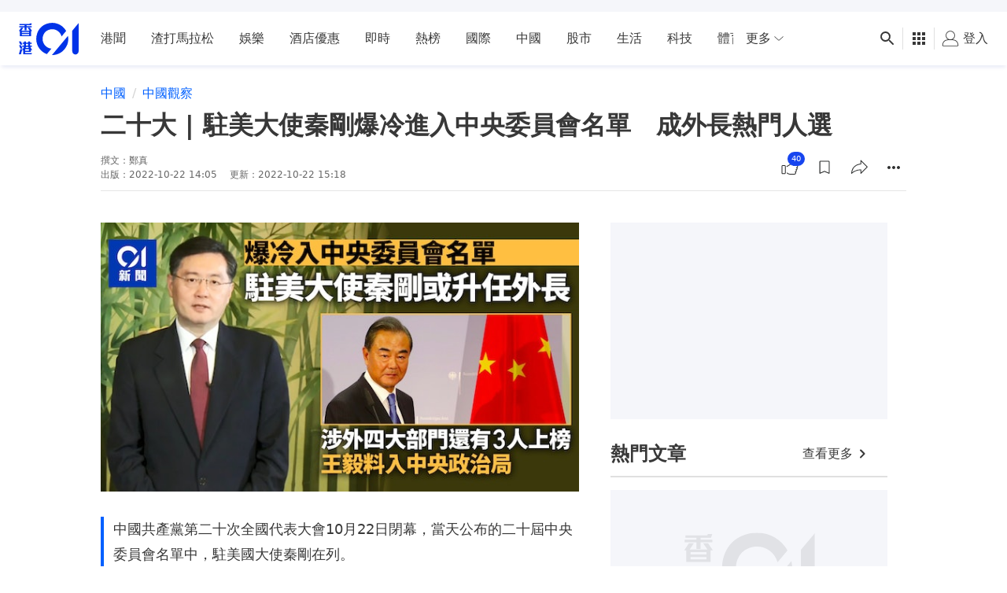

--- FILE ---
content_type: text/html; charset=utf-8
request_url: https://www.google.com/recaptcha/api2/aframe
body_size: 181
content:
<!DOCTYPE HTML><html><head><meta http-equiv="content-type" content="text/html; charset=UTF-8"></head><body><script nonce="Dfgo0OI1dbsAzYHoYKrd2A">/** Anti-fraud and anti-abuse applications only. See google.com/recaptcha */ try{var clients={'sodar':'https://pagead2.googlesyndication.com/pagead/sodar?'};window.addEventListener("message",function(a){try{if(a.source===window.parent){var b=JSON.parse(a.data);var c=clients[b['id']];if(c){var d=document.createElement('img');d.src=c+b['params']+'&rc='+(localStorage.getItem("rc::a")?sessionStorage.getItem("rc::b"):"");window.document.body.appendChild(d);sessionStorage.setItem("rc::e",parseInt(sessionStorage.getItem("rc::e")||0)+1);localStorage.setItem("rc::h",'1769009224446');}}}catch(b){}});window.parent.postMessage("_grecaptcha_ready", "*");}catch(b){}</script></body></html>

--- FILE ---
content_type: text/javascript; charset=utf-8
request_url: https://app.link/_r?sdk=web2.86.5&branch_key=key_live_poEGVC3LB6uIm5ULkG5jncmktBc9WVaN&callback=branch_callback__0
body_size: 77
content:
/**/ typeof branch_callback__0 === 'function' && branch_callback__0("1542543315104734704");

--- FILE ---
content_type: application/javascript; charset=utf-8
request_url: https://fundingchoicesmessages.google.com/f/AGSKWxWRNhFlkVShLJscsq9MYW_9mCWkuqDAK16w1d2x9dApMXqbkLJXM3UKzSmMM9HYM6SAUij7fXJVt2g-fX4NGCp3j5ghwpSP8IDkX1a6ND2nZejaAPg1K6S6nzcTA-RtHGIsP7iWQ4J5bhDIJvqAcNKrGO2SU5G3w_PAf2fVCgpS9aqRWVPkmSnQstKQ/_/ad_preroll-/sticky-ad-.uk/adv//ads_text_.initdoubleclickadselementcontent?
body_size: -1291
content:
window['33c9c902-eac1-4b3d-a4f0-a34d8bd37ec1'] = true;

--- FILE ---
content_type: text/javascript
request_url: https://www.hk01.com/_next/static/chunks/442-cbc061e6de2c39f4.js
body_size: 4832
content:
(self.webpackChunk_N_E=self.webpackChunk_N_E||[]).push([[442],{84158:function(t,e,n){"use strict";var r=this&&this.__createBinding||(Object.create?function(t,e,n,r){void 0===r&&(r=n);var i=Object.getOwnPropertyDescriptor(e,n);(!i||("get"in i?!e.__esModule:i.writable||i.configurable))&&(i={enumerable:!0,get:function(){return e[n]}}),Object.defineProperty(t,r,i)}:function(t,e,n,r){void 0===r&&(r=n),t[r]=e[n]}),i=this&&this.__exportStar||function(t,e){for(var n in t)"default"===n||Object.prototype.hasOwnProperty.call(e,n)||r(e,t,n)};Object.defineProperty(e,"__esModule",{value:!0}),i(n(72373),e)},72373:function(t,e){"use strict";Object.defineProperty(e,"__esModule",{value:!0}),e.formatSrcset=e.getCdnUrl=e.getMediaAttr=e.VERSIONS=void 0;let n=[1920,1760,1600,1440,1280,1120,960,800,640,480,320],r=["16_9","4_3","1"],{AVAILABLE_VERSIONS:i,VERSION_DATA:o}=(()=>{let t=[],e={};n.forEach(n=>{t.push(`w${n}`),e[`w${n}`]={v:`w${n}`,size:`${n}w`},r.forEach(r=>{let i=`w${n}r${r}`;t.push(i),e[i]={v:i,size:`${n}w`}})});let i=["wall"].concat(r.map(t=>`wallr${t}`));return{AVAILABLE_VERSIONS:t.concat(i),VERSION_DATA:e}})(),s=i.reduce((t,e)=>(t[e.toUpperCase()]=e,t),{});e.VERSIONS=s;let a=`w${n[0]}`,u=t=>o[t]??o[a],l=(t,e)=>{if(!t||!e||"string"!=typeof t)return null;if("wall"===e.substr(0,4)){let r=e.substr(4);return t+"?v="+u(`w${n[0]}${r}`).v}return t+"?v="+u(`${e}`).v};e.getCdnUrl=l;let c=(t,e)=>{let n=[];return e.forEach(e=>{n.push(l(t,e)+" "+u(e).size)}),Array.from(new Set(n)).join(",")};e.formatSrcset=c,e.getMediaAttr=(t,e)=>{let r=[];if(e&&s[e.toUpperCase()]){if("wall"===e.substr(0,4)){let t=e.substr(4);r=r.concat(n.map(e=>`w${e}${t}`))}else r.push(e)}else r.push(a);return{srcset:c(t,r),src:l(t,e)}}},91296:function(t,e,n){var r=0/0,i=/^\s+|\s+$/g,o=/^[-+]0x[0-9a-f]+$/i,s=/^0b[01]+$/i,a=/^0o[0-7]+$/i,u=parseInt,l="object"==typeof n.g&&n.g&&n.g.Object===Object&&n.g,c="object"==typeof self&&self&&self.Object===Object&&self,p=l||c||Function("return this")(),f=Object.prototype.toString,d=Math.max,h=Math.min,b=function(){return p.Date.now()};function O(t){var e=typeof t;return!!t&&("object"==e||"function"==e)}function E(t){if("number"==typeof t)return t;if("symbol"==typeof(e=t)||e&&"object"==typeof e&&"[object Symbol]"==f.call(e))return r;if(O(t)){var e,n="function"==typeof t.valueOf?t.valueOf():t;t=O(n)?n+"":n}if("string"!=typeof t)return 0===t?t:+t;t=t.replace(i,"");var l=s.test(t);return l||a.test(t)?u(t.slice(2),l?2:8):o.test(t)?r:+t}t.exports=function(t,e,n){var r,i,o,s,a,u,l=0,c=!1,p=!1,f=!0;if("function"!=typeof t)throw TypeError("Expected a function");function v(e){var n=r,o=i;return r=i=void 0,l=e,s=t.apply(o,n)}function m(t){var n=t-u,r=t-l;return void 0===u||n>=e||n<0||p&&r>=o}function g(){var t,n,r,i=b();if(m(i))return y(i);a=setTimeout(g,(t=i-u,n=i-l,r=e-t,p?h(r,o-n):r))}function y(t){return(a=void 0,f&&r)?v(t):(r=i=void 0,s)}function x(){var t,n=b(),o=m(n);if(r=arguments,i=this,u=n,o){if(void 0===a)return l=t=u,a=setTimeout(g,e),c?v(t):s;if(p)return a=setTimeout(g,e),v(u)}return void 0===a&&(a=setTimeout(g,e)),s}return e=E(e)||0,O(n)&&(c=!!n.leading,o=(p="maxWait"in n)?d(E(n.maxWait)||0,e):o,f="trailing"in n?!!n.trailing:f),x.cancel=function(){void 0!==a&&clearTimeout(a),l=0,r=u=i=a=void 0},x.flush=function(){return void 0===a?s:y(b())},x}},13961:function(t,e,n){"use strict";var r=n(8307),i=n(93967),o=n.n(i),s=n(67294),a=n(85893);function u(t,e){var n=Object.keys(t);if(Object.getOwnPropertySymbols){var r=Object.getOwnPropertySymbols(t);e&&(r=r.filter(function(e){return Object.getOwnPropertyDescriptor(t,e).enumerable})),n.push.apply(n,r)}return n}function l(t){for(var e=1;e<arguments.length;e++){var n=null!=arguments[e]?arguments[e]:{};e%2?u(Object(n),!0).forEach(function(e){(0,r.Z)(t,e,n[e])}):Object.getOwnPropertyDescriptors?Object.defineProperties(t,Object.getOwnPropertyDescriptors(n)):u(Object(n)).forEach(function(e){Object.defineProperty(t,e,Object.getOwnPropertyDescriptor(n,e))})}return t}let c=s.forwardRef((t,e)=>(0,a.jsx)("img",l(l({},t),{},{ref:e,className:o()(["block","h-full w-full max-w-full","relative left-0 top-0","object-cover","image-rendering-optimize-contrast",t.className])})));e.Z=c},40442:function(t,e,n){"use strict";n.d(e,{Z:function(){return V}});var r,i,o=n(8307),s=n(4730),a=n(84158),u=n(67294),l=n(85518);let c={640:480,800:480,960:480,1120:640,1280:640,1440:800,1600:800,1760:960,1920:960},p=({isArticleFeed:t,isGallery:e,keepImageOriginal:n,mediaSrcset:r,originalWidth:i})=>{if(t)return"";let o=RegExp("\\?v=w(\\d+)r","g"),s=RegExp("\\?v=w(\\d+)\\s","g"),a=o.test(r),u=s.test(r),l={widthAndRatio:()=>r?.replace(o,(t,e)=>{let n=c[e];return n?`?v=w${n}r`:t}),widthOnly:()=>r?.replace(s,(t,e)=>Number(i)>Number(e)?`?v=w${e} `:" ")};return e&&a?l.widthAndRatio():n&&u&&i?l.widthOnly():r},f=t=>{let e=new Set(["480","800","1120","1440","1760"]);return t.split(",").filter(t=>{let n=t.match(/v=w(\d+)/);if(n){let t=n[1];return!e.has(t)}return!0}).join(",")};var d=n(93967),h=n.n(d),b=n(91296),O=n.n(b),E=n(1216),v=n(63366),m=n(94578),g=n(73935),y={disabled:!1},x=u.createContext(null),w="unmounted",j="exited",S="entering",P="entered",N="exiting",k=function(t){function e(e,n){r=t.call(this,e,n)||this;var r,i,o=n&&!n.isMounting?e.enter:e.appear;return r.appearStatus=null,e.in?o?(i=j,r.appearStatus=S):i=P:i=e.unmountOnExit||e.mountOnEnter?w:j,r.state={status:i},r.nextCallback=null,r}(0,m.Z)(e,t),e.getDerivedStateFromProps=function(t,e){return t.in&&e.status===w?{status:j}:null};var n=e.prototype;return n.componentDidMount=function(){this.updateStatus(!0,this.appearStatus)},n.componentDidUpdate=function(t){var e=null;if(t!==this.props){var n=this.state.status;this.props.in?n!==S&&n!==P&&(e=S):(n===S||n===P)&&(e=N)}this.updateStatus(!1,e)},n.componentWillUnmount=function(){this.cancelNextCallback()},n.getTimeouts=function(){var t,e,n,r=this.props.timeout;return t=e=n=r,null!=r&&"number"!=typeof r&&(t=r.exit,e=r.enter,n=void 0!==r.appear?r.appear:e),{exit:t,enter:e,appear:n}},n.updateStatus=function(t,e){if(void 0===t&&(t=!1),null!==e){if(this.cancelNextCallback(),e===S){if(this.props.unmountOnExit||this.props.mountOnEnter){var n=this.props.nodeRef?this.props.nodeRef.current:g.findDOMNode(this);n&&n.scrollTop}this.performEnter(t)}else this.performExit()}else this.props.unmountOnExit&&this.state.status===j&&this.setState({status:w})},n.performEnter=function(t){var e=this,n=this.props.enter,r=this.context?this.context.isMounting:t,i=this.props.nodeRef?[r]:[g.findDOMNode(this),r],o=i[0],s=i[1],a=this.getTimeouts(),u=r?a.appear:a.enter;if(!t&&!n||y.disabled){this.safeSetState({status:P},function(){e.props.onEntered(o)});return}this.props.onEnter(o,s),this.safeSetState({status:S},function(){e.props.onEntering(o,s),e.onTransitionEnd(u,function(){e.safeSetState({status:P},function(){e.props.onEntered(o,s)})})})},n.performExit=function(){var t=this,e=this.props.exit,n=this.getTimeouts(),r=this.props.nodeRef?void 0:g.findDOMNode(this);if(!e||y.disabled){this.safeSetState({status:j},function(){t.props.onExited(r)});return}this.props.onExit(r),this.safeSetState({status:N},function(){t.props.onExiting(r),t.onTransitionEnd(n.exit,function(){t.safeSetState({status:j},function(){t.props.onExited(r)})})})},n.cancelNextCallback=function(){null!==this.nextCallback&&(this.nextCallback.cancel(),this.nextCallback=null)},n.safeSetState=function(t,e){e=this.setNextCallback(e),this.setState(t,e)},n.setNextCallback=function(t){var e=this,n=!0;return this.nextCallback=function(r){n&&(n=!1,e.nextCallback=null,t(r))},this.nextCallback.cancel=function(){n=!1},this.nextCallback},n.onTransitionEnd=function(t,e){this.setNextCallback(e);var n=this.props.nodeRef?this.props.nodeRef.current:g.findDOMNode(this),r=null==t&&!this.props.addEndListener;if(!n||r){setTimeout(this.nextCallback,0);return}if(this.props.addEndListener){var i=this.props.nodeRef?[this.nextCallback]:[n,this.nextCallback],o=i[0],s=i[1];this.props.addEndListener(o,s)}null!=t&&setTimeout(this.nextCallback,t)},n.render=function(){var t=this.state.status;if(t===w)return null;var e=this.props,n=e.children,r=(e.in,e.mountOnEnter,e.unmountOnExit,e.appear,e.enter,e.exit,e.timeout,e.addEndListener,e.onEnter,e.onEntering,e.onEntered,e.onExit,e.onExiting,e.onExited,e.nodeRef,(0,v.Z)(e,["children","in","mountOnEnter","unmountOnExit","appear","enter","exit","timeout","addEndListener","onEnter","onEntering","onEntered","onExit","onExiting","onExited","nodeRef"]));return u.createElement(x.Provider,{value:null},"function"==typeof n?n(t,r):u.cloneElement(u.Children.only(n),r))},e}(u.Component);function I(){}k.contextType=x,k.propTypes={},k.defaultProps={in:!1,mountOnEnter:!1,unmountOnExit:!1,appear:!1,enter:!0,exit:!0,onEnter:I,onEntering:I,onEntered:I,onExit:I,onExiting:I,onExited:I},k.UNMOUNTED=w,k.EXITED=j,k.ENTERING=S,k.ENTERED=P,k.EXITING=N;var T=n(85893);let R=["children","className","disableLazy","display","duration","easing","enableFadeIn","height","lazyPlaceholder","offset"];function C(t,e){var n=Object.keys(t);if(Object.getOwnPropertySymbols){var r=Object.getOwnPropertySymbols(t);e&&(r=r.filter(function(e){return Object.getOwnPropertyDescriptor(t,e).enumerable})),n.push.apply(n,r)}return n}function D(t){for(var e=1;e<arguments.length;e++){var n=null!=arguments[e]?arguments[e]:{};e%2?C(Object(n),!0).forEach(function(e){(0,o.Z)(t,e,n[e])}):Object.getOwnPropertyDescriptors?Object.defineProperties(t,Object.getOwnPropertyDescriptors(n)):C(Object(n)).forEach(function(e){Object.defineProperty(t,e,Object.getOwnPropertyDescriptor(n,e))})}return t}let _={entered:{opacity:1},entering:{opacity:0}},$=((r={}).EASE="ease",r.EASE_IN="ease-in",r.EASE_IN_OUT="ease-in-out",r.EASE_OUT="ease-out",r.LINEAR="linear",r);var A=t=>{let{children:e,className:n,disableLazy:r=!1,display:i,duration:o=500,easing:a=$.EASE_IN_OUT,enableFadeIn:l=!0,height:c,lazyPlaceholder:p,offset:f=150}=t,d=(0,s.Z)(t,R),{0:b,1:v}=(0,u.useState)(!1),m=r?u.Fragment:E.ZP,g=r?{}:D({height:c,offset:f,placeholder:p},d);(0,u.useEffect)(()=>{let t=O()(()=>{!r&&E.be&&(0,E.be)()},200);return window.addEventListener("resize",t),t(),()=>{window.removeEventListener("resize",t)}},[]);let y=e?.(()=>v(!0)),x=(0,u.useRef)(null),w=(0,u.useMemo)(()=>h()(i&&({block:"block",flex:"flex",inline:"inline",none:"hidden"})[i],n),[i,n]),j=l?(0,T.jsx)(k,{in:b,nodeRef:x,timeout:o,children:t=>(0,T.jsx)("div",{className:h()("opacity-0",w),style:D({transition:`opacity ${o}ms`,transitionTimingFunction:a},_[t]),children:y})}):(0,T.jsx)("div",{className:w,children:y});return(0,T.jsx)(m,D(D({},g),{},{children:j}))},L=n(13961);let z=((i={}).DARK="dark",i.LIGHT="light",i);var M=t=>{let{className:e,theme:n=z.LIGHT}=t;return(0,T.jsx)("div",{className:h()(["size-full","relative","border-blue-500","bg-cover bg-center bg-no-repeat",e]),style:{backgroundImage:{[z.DARK]:"url(/images/placeholder-thumbnail-square-dark.svg)",[z.LIGHT]:"url(/images/placeholder-thumbnail-square.svg)"}[n]}})};let Z=["alt","attrHeight","attrWidth","fadeInClassName","fadeInDisplay","fadeInOnly","imageUrl","imageVersion","isArticleFeed","isGallery","keepImageOriginal","lazyOffset","lazyOnce","lazyOverflow","lazyPlaceholder","originalWidth","showPlaceholderOnError","srcSetSizes","swiperLazy","theme","unmountIfInvisible"];function U(t,e){var n=Object.keys(t);if(Object.getOwnPropertySymbols){var r=Object.getOwnPropertySymbols(t);e&&(r=r.filter(function(e){return Object.getOwnPropertyDescriptor(t,e).enumerable})),n.push.apply(n,r)}return n}var V=u.forwardRef((t,e)=>{let{alt:n,attrHeight:r,attrWidth:i,fadeInClassName:c,fadeInDisplay:d,fadeInOnly:h=!1,imageUrl:b,imageVersion:O=a.VERSIONS.WALL,isArticleFeed:E,isGallery:v=!1,keepImageOriginal:m=!1,lazyOffset:g,lazyOnce:y=!0,lazyOverflow:x,lazyPlaceholder:w,originalWidth:j,showPlaceholderOnError:S=!1,srcSetSizes:P,swiperLazy:N,theme:k,unmountIfInvisible:I=!0}=t,R=(0,s.Z)(t,Z),C=(0,a.getMediaAttr)(b,m?a.VERSIONS.WALL:O),{0:D,1:_}=(0,u.useState)(!1),$=m?(()=>{let t=j&&j>1920?"?v=w1920":"";return`${b}${t}`})():(()=>{let t=RegExp("\\?v=w(\\d+)");return E?C.src?.replace(t,`?v=w${"vertical"===E?640:320}`):C.src})(),z=f(p({isArticleFeed:E,isGallery:v,keepImageOriginal:m,mediaSrcset:C.srcset,originalWidth:j}));return(0,T.jsx)(A,{className:c,disableLazy:h,display:d,duration:200,enableFadeIn:!l.tq,height:"100%",lazyPlaceholder:w,offset:g??300,once:y,overflow:x,unmountIfInvisible:I,children:t=>S&&D?(0,T.jsx)(M,{theme:k}):(0,T.jsx)(L.Z,function(t){for(var e=1;e<arguments.length;e++){var n=null!=arguments[e]?arguments[e]:{};e%2?U(Object(n),!0).forEach(function(e){(0,o.Z)(t,e,n[e])}):Object.getOwnPropertyDescriptors?Object.defineProperties(t,Object.getOwnPropertyDescriptors(n)):U(Object(n)).forEach(function(e){Object.defineProperty(t,e,Object.getOwnPropertyDescriptor(n,e))})}return t}({ref:e,alt:n,height:r,sizes:P,src:$,srcSet:z,title:n,width:i,onError:()=>{S&&_(!0)},onLoad:t},R))})})},94578:function(t,e,n){"use strict";n.d(e,{Z:function(){return i}});var r=n(89611);function i(t,e){t.prototype=Object.create(e.prototype),t.prototype.constructor=t,(0,r.Z)(t,e)}},89611:function(t,e,n){"use strict";function r(t,e){return(r=Object.setPrototypeOf?Object.setPrototypeOf.bind():function(t,e){return t.__proto__=e,t})(t,e)}n.d(e,{Z:function(){return r}})}}]);
//# sourceMappingURL=442-cbc061e6de2c39f4.js.map

--- FILE ---
content_type: text/javascript
request_url: https://www.hk01.com/_next/static/chunks/8185.3164b83e68e4ccb6.js
body_size: 590
content:
(self.webpackChunk_N_E=self.webpackChunk_N_E||[]).push([[8185],{11152:function(e){e.exports=function(e){var t=Object.prototype.toString.call(e);return"[object Function]"===t||"[object AsyncFunction]"===t||"[object GeneratorFunction]"===t||"[object AsyncGeneratorFunction]"===t}},64502:function(e,t,a){"use strict";a.r(t),a.d(t,{adPageClick:function(){return T},adPostMessageTracker:function(){return G},adRequest:function(){return b},appDownloadPageClickBadgeTracker:function(){return w},appDownloadPageReachTracker:function(){return _},appDownloadPageViewTracker:function(){return f},customAppDownloadPageViewTracker:function(){return g},promoteAppDownloadPageClickTracker:function(){return O},webPushDataTracking:function(){return E}});var i=a(4730),n=a(74187),r=a(68226);let c=["GA","Piwik"],o=["GA","Piwik"],l=["GA","Piwik"],P=["GA","Piwik"],u=["GA","Piwik"],A=["action","GA","Piwik"],D=["GA","Piwik"],p=["GA","Piwik"],k=["GA","Piwik"],f=(e,t)=>{let a=t??{},{GA:o=!0,Piwik:l=!0}=a,P=(0,i.Z)(a,c);e.fire({GA:o,Piwik:l},{action:n.aU.view,category:n.WD.PROMOTE_APP_DOWNLOAD_PAGE,label:(0,r.p4)(P)})},_=(e,t)=>{let a=t??{},{GA:c=!0,Piwik:l=!0}=a,P=(0,i.Z)(a,o);e.fire({GA:c,Piwik:l},{action:n.aU.reach,category:n.WD.PROMOTE_APP_DOWNLOAD_PAGE,label:(0,r.p4)(P)})},w=(e,t)=>{let a=t??{},{GA:c=!0,Piwik:o=!0}=a,P=(0,i.Z)(a,l);e.fire({GA:c,Piwik:o},{action:n.aU.click,category:n.WD.PROMOTE_APP_DOWNLOAD_PAGE,label:(0,r.p4)(P)})},O=(e,t)=>{let a=t??{},{GA:c=!0,Piwik:o=!0}=a,l=(0,i.Z)(a,P);e.fire({GA:c,Piwik:o},{action:n.aU.ENTER_PAGE,category:n.WD.PROMOTE_APP_DOWNLOAD_PAGE,label:(0,r.p4)(l)})},g=(e,t)=>{let a=t??{},{GA:c=!0,Piwik:o=!0}=a,{eventTitle:l}=(0,i.Z)(a,u);e.fire({GA:c,Piwik:o},{action:n.aU.view,category:n.WD.CUSTOM_APP_DOWNLOAD_PAGE,label:(0,r.p4)({event_title:l})})},E=(e,t)=>{let{action:a,GA:c=!0,Piwik:o=!0}=t,l=(0,i.Z)(t,A);e.fire({GA:c,Piwik:o},{action:a,category:n.WD.WEB_PUSH,label:(0,r.p4)(l)})},G=(e,t)=>{let{GA:a=!0,Piwik:c=!0}=t,o=(0,i.Z)(t,D);e.fire({GA:a,Piwik:c},{action:n.aU.click,category:n.WD.AD_TAG,label:(0,r.p4)(o)})},b=(e,t)=>{let{GA:a=!1,Piwik:c=!0}=t,o=(0,i.Z)(t,p);e.fire({GA:a,Piwik:c},{action:n.aU.REQUEST,category:n.WD.AD,label:(0,r.p4)(o)})},T=(e,t)=>{let{GA:a=!0,Piwik:c=!0}=t,o=(0,i.Z)(t,k);e.fire({GA:a,Piwik:c},{action:n.aU.CLICK,category:n.WD.ADVERTISE,label:(0,r.p4)(o)})}}}]);
//# sourceMappingURL=8185.3164b83e68e4ccb6.js.map